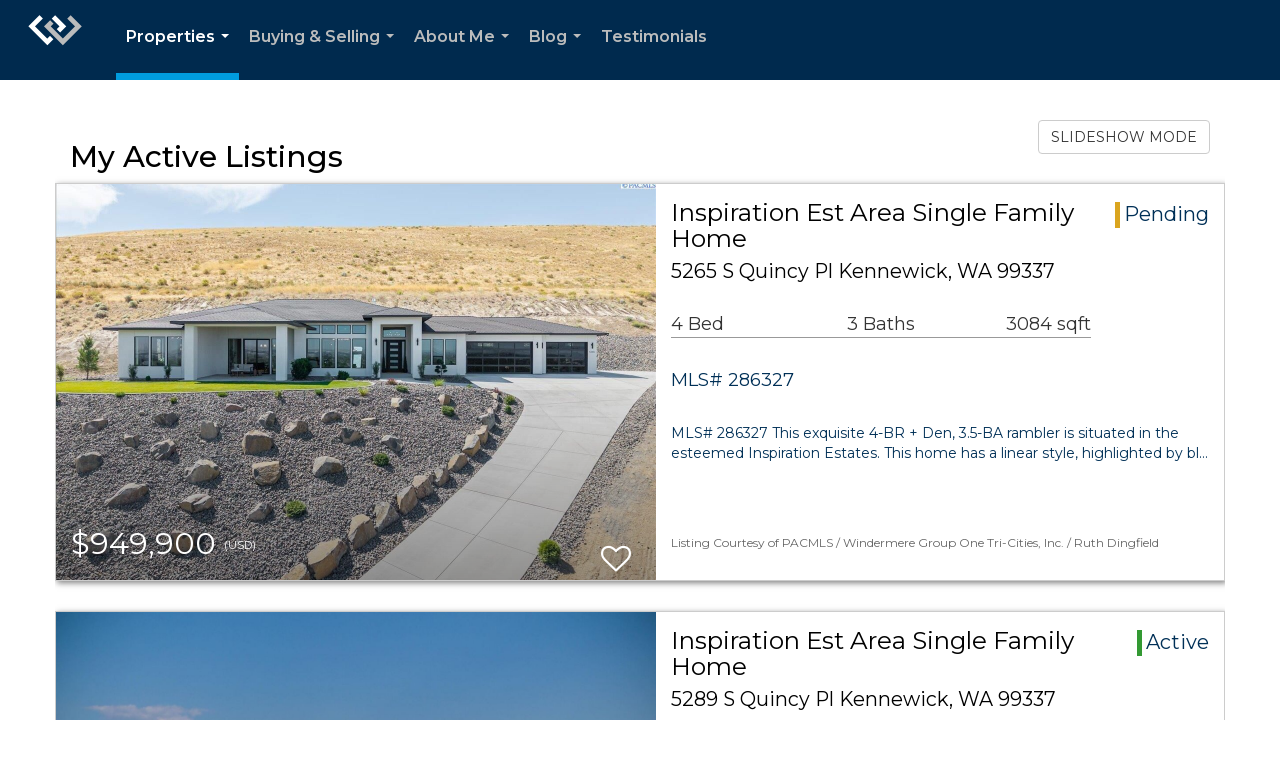

--- FILE ---
content_type: text/html; charset=utf-8
request_url: https://www.google.com/recaptcha/api2/anchor?ar=1&k=6LdmtrYUAAAAAAHk0DIYZUZov8ZzYGbtAIozmHtV&co=aHR0cHM6Ly9ydXRoZGluZ2ZpZWxkLmNvbTo0NDM.&hl=en&v=PoyoqOPhxBO7pBk68S4YbpHZ&size=invisible&anchor-ms=20000&execute-ms=30000&cb=5dh3lpn00tpv
body_size: 48837
content:
<!DOCTYPE HTML><html dir="ltr" lang="en"><head><meta http-equiv="Content-Type" content="text/html; charset=UTF-8">
<meta http-equiv="X-UA-Compatible" content="IE=edge">
<title>reCAPTCHA</title>
<style type="text/css">
/* cyrillic-ext */
@font-face {
  font-family: 'Roboto';
  font-style: normal;
  font-weight: 400;
  font-stretch: 100%;
  src: url(//fonts.gstatic.com/s/roboto/v48/KFO7CnqEu92Fr1ME7kSn66aGLdTylUAMa3GUBHMdazTgWw.woff2) format('woff2');
  unicode-range: U+0460-052F, U+1C80-1C8A, U+20B4, U+2DE0-2DFF, U+A640-A69F, U+FE2E-FE2F;
}
/* cyrillic */
@font-face {
  font-family: 'Roboto';
  font-style: normal;
  font-weight: 400;
  font-stretch: 100%;
  src: url(//fonts.gstatic.com/s/roboto/v48/KFO7CnqEu92Fr1ME7kSn66aGLdTylUAMa3iUBHMdazTgWw.woff2) format('woff2');
  unicode-range: U+0301, U+0400-045F, U+0490-0491, U+04B0-04B1, U+2116;
}
/* greek-ext */
@font-face {
  font-family: 'Roboto';
  font-style: normal;
  font-weight: 400;
  font-stretch: 100%;
  src: url(//fonts.gstatic.com/s/roboto/v48/KFO7CnqEu92Fr1ME7kSn66aGLdTylUAMa3CUBHMdazTgWw.woff2) format('woff2');
  unicode-range: U+1F00-1FFF;
}
/* greek */
@font-face {
  font-family: 'Roboto';
  font-style: normal;
  font-weight: 400;
  font-stretch: 100%;
  src: url(//fonts.gstatic.com/s/roboto/v48/KFO7CnqEu92Fr1ME7kSn66aGLdTylUAMa3-UBHMdazTgWw.woff2) format('woff2');
  unicode-range: U+0370-0377, U+037A-037F, U+0384-038A, U+038C, U+038E-03A1, U+03A3-03FF;
}
/* math */
@font-face {
  font-family: 'Roboto';
  font-style: normal;
  font-weight: 400;
  font-stretch: 100%;
  src: url(//fonts.gstatic.com/s/roboto/v48/KFO7CnqEu92Fr1ME7kSn66aGLdTylUAMawCUBHMdazTgWw.woff2) format('woff2');
  unicode-range: U+0302-0303, U+0305, U+0307-0308, U+0310, U+0312, U+0315, U+031A, U+0326-0327, U+032C, U+032F-0330, U+0332-0333, U+0338, U+033A, U+0346, U+034D, U+0391-03A1, U+03A3-03A9, U+03B1-03C9, U+03D1, U+03D5-03D6, U+03F0-03F1, U+03F4-03F5, U+2016-2017, U+2034-2038, U+203C, U+2040, U+2043, U+2047, U+2050, U+2057, U+205F, U+2070-2071, U+2074-208E, U+2090-209C, U+20D0-20DC, U+20E1, U+20E5-20EF, U+2100-2112, U+2114-2115, U+2117-2121, U+2123-214F, U+2190, U+2192, U+2194-21AE, U+21B0-21E5, U+21F1-21F2, U+21F4-2211, U+2213-2214, U+2216-22FF, U+2308-230B, U+2310, U+2319, U+231C-2321, U+2336-237A, U+237C, U+2395, U+239B-23B7, U+23D0, U+23DC-23E1, U+2474-2475, U+25AF, U+25B3, U+25B7, U+25BD, U+25C1, U+25CA, U+25CC, U+25FB, U+266D-266F, U+27C0-27FF, U+2900-2AFF, U+2B0E-2B11, U+2B30-2B4C, U+2BFE, U+3030, U+FF5B, U+FF5D, U+1D400-1D7FF, U+1EE00-1EEFF;
}
/* symbols */
@font-face {
  font-family: 'Roboto';
  font-style: normal;
  font-weight: 400;
  font-stretch: 100%;
  src: url(//fonts.gstatic.com/s/roboto/v48/KFO7CnqEu92Fr1ME7kSn66aGLdTylUAMaxKUBHMdazTgWw.woff2) format('woff2');
  unicode-range: U+0001-000C, U+000E-001F, U+007F-009F, U+20DD-20E0, U+20E2-20E4, U+2150-218F, U+2190, U+2192, U+2194-2199, U+21AF, U+21E6-21F0, U+21F3, U+2218-2219, U+2299, U+22C4-22C6, U+2300-243F, U+2440-244A, U+2460-24FF, U+25A0-27BF, U+2800-28FF, U+2921-2922, U+2981, U+29BF, U+29EB, U+2B00-2BFF, U+4DC0-4DFF, U+FFF9-FFFB, U+10140-1018E, U+10190-1019C, U+101A0, U+101D0-101FD, U+102E0-102FB, U+10E60-10E7E, U+1D2C0-1D2D3, U+1D2E0-1D37F, U+1F000-1F0FF, U+1F100-1F1AD, U+1F1E6-1F1FF, U+1F30D-1F30F, U+1F315, U+1F31C, U+1F31E, U+1F320-1F32C, U+1F336, U+1F378, U+1F37D, U+1F382, U+1F393-1F39F, U+1F3A7-1F3A8, U+1F3AC-1F3AF, U+1F3C2, U+1F3C4-1F3C6, U+1F3CA-1F3CE, U+1F3D4-1F3E0, U+1F3ED, U+1F3F1-1F3F3, U+1F3F5-1F3F7, U+1F408, U+1F415, U+1F41F, U+1F426, U+1F43F, U+1F441-1F442, U+1F444, U+1F446-1F449, U+1F44C-1F44E, U+1F453, U+1F46A, U+1F47D, U+1F4A3, U+1F4B0, U+1F4B3, U+1F4B9, U+1F4BB, U+1F4BF, U+1F4C8-1F4CB, U+1F4D6, U+1F4DA, U+1F4DF, U+1F4E3-1F4E6, U+1F4EA-1F4ED, U+1F4F7, U+1F4F9-1F4FB, U+1F4FD-1F4FE, U+1F503, U+1F507-1F50B, U+1F50D, U+1F512-1F513, U+1F53E-1F54A, U+1F54F-1F5FA, U+1F610, U+1F650-1F67F, U+1F687, U+1F68D, U+1F691, U+1F694, U+1F698, U+1F6AD, U+1F6B2, U+1F6B9-1F6BA, U+1F6BC, U+1F6C6-1F6CF, U+1F6D3-1F6D7, U+1F6E0-1F6EA, U+1F6F0-1F6F3, U+1F6F7-1F6FC, U+1F700-1F7FF, U+1F800-1F80B, U+1F810-1F847, U+1F850-1F859, U+1F860-1F887, U+1F890-1F8AD, U+1F8B0-1F8BB, U+1F8C0-1F8C1, U+1F900-1F90B, U+1F93B, U+1F946, U+1F984, U+1F996, U+1F9E9, U+1FA00-1FA6F, U+1FA70-1FA7C, U+1FA80-1FA89, U+1FA8F-1FAC6, U+1FACE-1FADC, U+1FADF-1FAE9, U+1FAF0-1FAF8, U+1FB00-1FBFF;
}
/* vietnamese */
@font-face {
  font-family: 'Roboto';
  font-style: normal;
  font-weight: 400;
  font-stretch: 100%;
  src: url(//fonts.gstatic.com/s/roboto/v48/KFO7CnqEu92Fr1ME7kSn66aGLdTylUAMa3OUBHMdazTgWw.woff2) format('woff2');
  unicode-range: U+0102-0103, U+0110-0111, U+0128-0129, U+0168-0169, U+01A0-01A1, U+01AF-01B0, U+0300-0301, U+0303-0304, U+0308-0309, U+0323, U+0329, U+1EA0-1EF9, U+20AB;
}
/* latin-ext */
@font-face {
  font-family: 'Roboto';
  font-style: normal;
  font-weight: 400;
  font-stretch: 100%;
  src: url(//fonts.gstatic.com/s/roboto/v48/KFO7CnqEu92Fr1ME7kSn66aGLdTylUAMa3KUBHMdazTgWw.woff2) format('woff2');
  unicode-range: U+0100-02BA, U+02BD-02C5, U+02C7-02CC, U+02CE-02D7, U+02DD-02FF, U+0304, U+0308, U+0329, U+1D00-1DBF, U+1E00-1E9F, U+1EF2-1EFF, U+2020, U+20A0-20AB, U+20AD-20C0, U+2113, U+2C60-2C7F, U+A720-A7FF;
}
/* latin */
@font-face {
  font-family: 'Roboto';
  font-style: normal;
  font-weight: 400;
  font-stretch: 100%;
  src: url(//fonts.gstatic.com/s/roboto/v48/KFO7CnqEu92Fr1ME7kSn66aGLdTylUAMa3yUBHMdazQ.woff2) format('woff2');
  unicode-range: U+0000-00FF, U+0131, U+0152-0153, U+02BB-02BC, U+02C6, U+02DA, U+02DC, U+0304, U+0308, U+0329, U+2000-206F, U+20AC, U+2122, U+2191, U+2193, U+2212, U+2215, U+FEFF, U+FFFD;
}
/* cyrillic-ext */
@font-face {
  font-family: 'Roboto';
  font-style: normal;
  font-weight: 500;
  font-stretch: 100%;
  src: url(//fonts.gstatic.com/s/roboto/v48/KFO7CnqEu92Fr1ME7kSn66aGLdTylUAMa3GUBHMdazTgWw.woff2) format('woff2');
  unicode-range: U+0460-052F, U+1C80-1C8A, U+20B4, U+2DE0-2DFF, U+A640-A69F, U+FE2E-FE2F;
}
/* cyrillic */
@font-face {
  font-family: 'Roboto';
  font-style: normal;
  font-weight: 500;
  font-stretch: 100%;
  src: url(//fonts.gstatic.com/s/roboto/v48/KFO7CnqEu92Fr1ME7kSn66aGLdTylUAMa3iUBHMdazTgWw.woff2) format('woff2');
  unicode-range: U+0301, U+0400-045F, U+0490-0491, U+04B0-04B1, U+2116;
}
/* greek-ext */
@font-face {
  font-family: 'Roboto';
  font-style: normal;
  font-weight: 500;
  font-stretch: 100%;
  src: url(//fonts.gstatic.com/s/roboto/v48/KFO7CnqEu92Fr1ME7kSn66aGLdTylUAMa3CUBHMdazTgWw.woff2) format('woff2');
  unicode-range: U+1F00-1FFF;
}
/* greek */
@font-face {
  font-family: 'Roboto';
  font-style: normal;
  font-weight: 500;
  font-stretch: 100%;
  src: url(//fonts.gstatic.com/s/roboto/v48/KFO7CnqEu92Fr1ME7kSn66aGLdTylUAMa3-UBHMdazTgWw.woff2) format('woff2');
  unicode-range: U+0370-0377, U+037A-037F, U+0384-038A, U+038C, U+038E-03A1, U+03A3-03FF;
}
/* math */
@font-face {
  font-family: 'Roboto';
  font-style: normal;
  font-weight: 500;
  font-stretch: 100%;
  src: url(//fonts.gstatic.com/s/roboto/v48/KFO7CnqEu92Fr1ME7kSn66aGLdTylUAMawCUBHMdazTgWw.woff2) format('woff2');
  unicode-range: U+0302-0303, U+0305, U+0307-0308, U+0310, U+0312, U+0315, U+031A, U+0326-0327, U+032C, U+032F-0330, U+0332-0333, U+0338, U+033A, U+0346, U+034D, U+0391-03A1, U+03A3-03A9, U+03B1-03C9, U+03D1, U+03D5-03D6, U+03F0-03F1, U+03F4-03F5, U+2016-2017, U+2034-2038, U+203C, U+2040, U+2043, U+2047, U+2050, U+2057, U+205F, U+2070-2071, U+2074-208E, U+2090-209C, U+20D0-20DC, U+20E1, U+20E5-20EF, U+2100-2112, U+2114-2115, U+2117-2121, U+2123-214F, U+2190, U+2192, U+2194-21AE, U+21B0-21E5, U+21F1-21F2, U+21F4-2211, U+2213-2214, U+2216-22FF, U+2308-230B, U+2310, U+2319, U+231C-2321, U+2336-237A, U+237C, U+2395, U+239B-23B7, U+23D0, U+23DC-23E1, U+2474-2475, U+25AF, U+25B3, U+25B7, U+25BD, U+25C1, U+25CA, U+25CC, U+25FB, U+266D-266F, U+27C0-27FF, U+2900-2AFF, U+2B0E-2B11, U+2B30-2B4C, U+2BFE, U+3030, U+FF5B, U+FF5D, U+1D400-1D7FF, U+1EE00-1EEFF;
}
/* symbols */
@font-face {
  font-family: 'Roboto';
  font-style: normal;
  font-weight: 500;
  font-stretch: 100%;
  src: url(//fonts.gstatic.com/s/roboto/v48/KFO7CnqEu92Fr1ME7kSn66aGLdTylUAMaxKUBHMdazTgWw.woff2) format('woff2');
  unicode-range: U+0001-000C, U+000E-001F, U+007F-009F, U+20DD-20E0, U+20E2-20E4, U+2150-218F, U+2190, U+2192, U+2194-2199, U+21AF, U+21E6-21F0, U+21F3, U+2218-2219, U+2299, U+22C4-22C6, U+2300-243F, U+2440-244A, U+2460-24FF, U+25A0-27BF, U+2800-28FF, U+2921-2922, U+2981, U+29BF, U+29EB, U+2B00-2BFF, U+4DC0-4DFF, U+FFF9-FFFB, U+10140-1018E, U+10190-1019C, U+101A0, U+101D0-101FD, U+102E0-102FB, U+10E60-10E7E, U+1D2C0-1D2D3, U+1D2E0-1D37F, U+1F000-1F0FF, U+1F100-1F1AD, U+1F1E6-1F1FF, U+1F30D-1F30F, U+1F315, U+1F31C, U+1F31E, U+1F320-1F32C, U+1F336, U+1F378, U+1F37D, U+1F382, U+1F393-1F39F, U+1F3A7-1F3A8, U+1F3AC-1F3AF, U+1F3C2, U+1F3C4-1F3C6, U+1F3CA-1F3CE, U+1F3D4-1F3E0, U+1F3ED, U+1F3F1-1F3F3, U+1F3F5-1F3F7, U+1F408, U+1F415, U+1F41F, U+1F426, U+1F43F, U+1F441-1F442, U+1F444, U+1F446-1F449, U+1F44C-1F44E, U+1F453, U+1F46A, U+1F47D, U+1F4A3, U+1F4B0, U+1F4B3, U+1F4B9, U+1F4BB, U+1F4BF, U+1F4C8-1F4CB, U+1F4D6, U+1F4DA, U+1F4DF, U+1F4E3-1F4E6, U+1F4EA-1F4ED, U+1F4F7, U+1F4F9-1F4FB, U+1F4FD-1F4FE, U+1F503, U+1F507-1F50B, U+1F50D, U+1F512-1F513, U+1F53E-1F54A, U+1F54F-1F5FA, U+1F610, U+1F650-1F67F, U+1F687, U+1F68D, U+1F691, U+1F694, U+1F698, U+1F6AD, U+1F6B2, U+1F6B9-1F6BA, U+1F6BC, U+1F6C6-1F6CF, U+1F6D3-1F6D7, U+1F6E0-1F6EA, U+1F6F0-1F6F3, U+1F6F7-1F6FC, U+1F700-1F7FF, U+1F800-1F80B, U+1F810-1F847, U+1F850-1F859, U+1F860-1F887, U+1F890-1F8AD, U+1F8B0-1F8BB, U+1F8C0-1F8C1, U+1F900-1F90B, U+1F93B, U+1F946, U+1F984, U+1F996, U+1F9E9, U+1FA00-1FA6F, U+1FA70-1FA7C, U+1FA80-1FA89, U+1FA8F-1FAC6, U+1FACE-1FADC, U+1FADF-1FAE9, U+1FAF0-1FAF8, U+1FB00-1FBFF;
}
/* vietnamese */
@font-face {
  font-family: 'Roboto';
  font-style: normal;
  font-weight: 500;
  font-stretch: 100%;
  src: url(//fonts.gstatic.com/s/roboto/v48/KFO7CnqEu92Fr1ME7kSn66aGLdTylUAMa3OUBHMdazTgWw.woff2) format('woff2');
  unicode-range: U+0102-0103, U+0110-0111, U+0128-0129, U+0168-0169, U+01A0-01A1, U+01AF-01B0, U+0300-0301, U+0303-0304, U+0308-0309, U+0323, U+0329, U+1EA0-1EF9, U+20AB;
}
/* latin-ext */
@font-face {
  font-family: 'Roboto';
  font-style: normal;
  font-weight: 500;
  font-stretch: 100%;
  src: url(//fonts.gstatic.com/s/roboto/v48/KFO7CnqEu92Fr1ME7kSn66aGLdTylUAMa3KUBHMdazTgWw.woff2) format('woff2');
  unicode-range: U+0100-02BA, U+02BD-02C5, U+02C7-02CC, U+02CE-02D7, U+02DD-02FF, U+0304, U+0308, U+0329, U+1D00-1DBF, U+1E00-1E9F, U+1EF2-1EFF, U+2020, U+20A0-20AB, U+20AD-20C0, U+2113, U+2C60-2C7F, U+A720-A7FF;
}
/* latin */
@font-face {
  font-family: 'Roboto';
  font-style: normal;
  font-weight: 500;
  font-stretch: 100%;
  src: url(//fonts.gstatic.com/s/roboto/v48/KFO7CnqEu92Fr1ME7kSn66aGLdTylUAMa3yUBHMdazQ.woff2) format('woff2');
  unicode-range: U+0000-00FF, U+0131, U+0152-0153, U+02BB-02BC, U+02C6, U+02DA, U+02DC, U+0304, U+0308, U+0329, U+2000-206F, U+20AC, U+2122, U+2191, U+2193, U+2212, U+2215, U+FEFF, U+FFFD;
}
/* cyrillic-ext */
@font-face {
  font-family: 'Roboto';
  font-style: normal;
  font-weight: 900;
  font-stretch: 100%;
  src: url(//fonts.gstatic.com/s/roboto/v48/KFO7CnqEu92Fr1ME7kSn66aGLdTylUAMa3GUBHMdazTgWw.woff2) format('woff2');
  unicode-range: U+0460-052F, U+1C80-1C8A, U+20B4, U+2DE0-2DFF, U+A640-A69F, U+FE2E-FE2F;
}
/* cyrillic */
@font-face {
  font-family: 'Roboto';
  font-style: normal;
  font-weight: 900;
  font-stretch: 100%;
  src: url(//fonts.gstatic.com/s/roboto/v48/KFO7CnqEu92Fr1ME7kSn66aGLdTylUAMa3iUBHMdazTgWw.woff2) format('woff2');
  unicode-range: U+0301, U+0400-045F, U+0490-0491, U+04B0-04B1, U+2116;
}
/* greek-ext */
@font-face {
  font-family: 'Roboto';
  font-style: normal;
  font-weight: 900;
  font-stretch: 100%;
  src: url(//fonts.gstatic.com/s/roboto/v48/KFO7CnqEu92Fr1ME7kSn66aGLdTylUAMa3CUBHMdazTgWw.woff2) format('woff2');
  unicode-range: U+1F00-1FFF;
}
/* greek */
@font-face {
  font-family: 'Roboto';
  font-style: normal;
  font-weight: 900;
  font-stretch: 100%;
  src: url(//fonts.gstatic.com/s/roboto/v48/KFO7CnqEu92Fr1ME7kSn66aGLdTylUAMa3-UBHMdazTgWw.woff2) format('woff2');
  unicode-range: U+0370-0377, U+037A-037F, U+0384-038A, U+038C, U+038E-03A1, U+03A3-03FF;
}
/* math */
@font-face {
  font-family: 'Roboto';
  font-style: normal;
  font-weight: 900;
  font-stretch: 100%;
  src: url(//fonts.gstatic.com/s/roboto/v48/KFO7CnqEu92Fr1ME7kSn66aGLdTylUAMawCUBHMdazTgWw.woff2) format('woff2');
  unicode-range: U+0302-0303, U+0305, U+0307-0308, U+0310, U+0312, U+0315, U+031A, U+0326-0327, U+032C, U+032F-0330, U+0332-0333, U+0338, U+033A, U+0346, U+034D, U+0391-03A1, U+03A3-03A9, U+03B1-03C9, U+03D1, U+03D5-03D6, U+03F0-03F1, U+03F4-03F5, U+2016-2017, U+2034-2038, U+203C, U+2040, U+2043, U+2047, U+2050, U+2057, U+205F, U+2070-2071, U+2074-208E, U+2090-209C, U+20D0-20DC, U+20E1, U+20E5-20EF, U+2100-2112, U+2114-2115, U+2117-2121, U+2123-214F, U+2190, U+2192, U+2194-21AE, U+21B0-21E5, U+21F1-21F2, U+21F4-2211, U+2213-2214, U+2216-22FF, U+2308-230B, U+2310, U+2319, U+231C-2321, U+2336-237A, U+237C, U+2395, U+239B-23B7, U+23D0, U+23DC-23E1, U+2474-2475, U+25AF, U+25B3, U+25B7, U+25BD, U+25C1, U+25CA, U+25CC, U+25FB, U+266D-266F, U+27C0-27FF, U+2900-2AFF, U+2B0E-2B11, U+2B30-2B4C, U+2BFE, U+3030, U+FF5B, U+FF5D, U+1D400-1D7FF, U+1EE00-1EEFF;
}
/* symbols */
@font-face {
  font-family: 'Roboto';
  font-style: normal;
  font-weight: 900;
  font-stretch: 100%;
  src: url(//fonts.gstatic.com/s/roboto/v48/KFO7CnqEu92Fr1ME7kSn66aGLdTylUAMaxKUBHMdazTgWw.woff2) format('woff2');
  unicode-range: U+0001-000C, U+000E-001F, U+007F-009F, U+20DD-20E0, U+20E2-20E4, U+2150-218F, U+2190, U+2192, U+2194-2199, U+21AF, U+21E6-21F0, U+21F3, U+2218-2219, U+2299, U+22C4-22C6, U+2300-243F, U+2440-244A, U+2460-24FF, U+25A0-27BF, U+2800-28FF, U+2921-2922, U+2981, U+29BF, U+29EB, U+2B00-2BFF, U+4DC0-4DFF, U+FFF9-FFFB, U+10140-1018E, U+10190-1019C, U+101A0, U+101D0-101FD, U+102E0-102FB, U+10E60-10E7E, U+1D2C0-1D2D3, U+1D2E0-1D37F, U+1F000-1F0FF, U+1F100-1F1AD, U+1F1E6-1F1FF, U+1F30D-1F30F, U+1F315, U+1F31C, U+1F31E, U+1F320-1F32C, U+1F336, U+1F378, U+1F37D, U+1F382, U+1F393-1F39F, U+1F3A7-1F3A8, U+1F3AC-1F3AF, U+1F3C2, U+1F3C4-1F3C6, U+1F3CA-1F3CE, U+1F3D4-1F3E0, U+1F3ED, U+1F3F1-1F3F3, U+1F3F5-1F3F7, U+1F408, U+1F415, U+1F41F, U+1F426, U+1F43F, U+1F441-1F442, U+1F444, U+1F446-1F449, U+1F44C-1F44E, U+1F453, U+1F46A, U+1F47D, U+1F4A3, U+1F4B0, U+1F4B3, U+1F4B9, U+1F4BB, U+1F4BF, U+1F4C8-1F4CB, U+1F4D6, U+1F4DA, U+1F4DF, U+1F4E3-1F4E6, U+1F4EA-1F4ED, U+1F4F7, U+1F4F9-1F4FB, U+1F4FD-1F4FE, U+1F503, U+1F507-1F50B, U+1F50D, U+1F512-1F513, U+1F53E-1F54A, U+1F54F-1F5FA, U+1F610, U+1F650-1F67F, U+1F687, U+1F68D, U+1F691, U+1F694, U+1F698, U+1F6AD, U+1F6B2, U+1F6B9-1F6BA, U+1F6BC, U+1F6C6-1F6CF, U+1F6D3-1F6D7, U+1F6E0-1F6EA, U+1F6F0-1F6F3, U+1F6F7-1F6FC, U+1F700-1F7FF, U+1F800-1F80B, U+1F810-1F847, U+1F850-1F859, U+1F860-1F887, U+1F890-1F8AD, U+1F8B0-1F8BB, U+1F8C0-1F8C1, U+1F900-1F90B, U+1F93B, U+1F946, U+1F984, U+1F996, U+1F9E9, U+1FA00-1FA6F, U+1FA70-1FA7C, U+1FA80-1FA89, U+1FA8F-1FAC6, U+1FACE-1FADC, U+1FADF-1FAE9, U+1FAF0-1FAF8, U+1FB00-1FBFF;
}
/* vietnamese */
@font-face {
  font-family: 'Roboto';
  font-style: normal;
  font-weight: 900;
  font-stretch: 100%;
  src: url(//fonts.gstatic.com/s/roboto/v48/KFO7CnqEu92Fr1ME7kSn66aGLdTylUAMa3OUBHMdazTgWw.woff2) format('woff2');
  unicode-range: U+0102-0103, U+0110-0111, U+0128-0129, U+0168-0169, U+01A0-01A1, U+01AF-01B0, U+0300-0301, U+0303-0304, U+0308-0309, U+0323, U+0329, U+1EA0-1EF9, U+20AB;
}
/* latin-ext */
@font-face {
  font-family: 'Roboto';
  font-style: normal;
  font-weight: 900;
  font-stretch: 100%;
  src: url(//fonts.gstatic.com/s/roboto/v48/KFO7CnqEu92Fr1ME7kSn66aGLdTylUAMa3KUBHMdazTgWw.woff2) format('woff2');
  unicode-range: U+0100-02BA, U+02BD-02C5, U+02C7-02CC, U+02CE-02D7, U+02DD-02FF, U+0304, U+0308, U+0329, U+1D00-1DBF, U+1E00-1E9F, U+1EF2-1EFF, U+2020, U+20A0-20AB, U+20AD-20C0, U+2113, U+2C60-2C7F, U+A720-A7FF;
}
/* latin */
@font-face {
  font-family: 'Roboto';
  font-style: normal;
  font-weight: 900;
  font-stretch: 100%;
  src: url(//fonts.gstatic.com/s/roboto/v48/KFO7CnqEu92Fr1ME7kSn66aGLdTylUAMa3yUBHMdazQ.woff2) format('woff2');
  unicode-range: U+0000-00FF, U+0131, U+0152-0153, U+02BB-02BC, U+02C6, U+02DA, U+02DC, U+0304, U+0308, U+0329, U+2000-206F, U+20AC, U+2122, U+2191, U+2193, U+2212, U+2215, U+FEFF, U+FFFD;
}

</style>
<link rel="stylesheet" type="text/css" href="https://www.gstatic.com/recaptcha/releases/PoyoqOPhxBO7pBk68S4YbpHZ/styles__ltr.css">
<script nonce="K2f6J3XKWJGY6yn8y7w21Q" type="text/javascript">window['__recaptcha_api'] = 'https://www.google.com/recaptcha/api2/';</script>
<script type="text/javascript" src="https://www.gstatic.com/recaptcha/releases/PoyoqOPhxBO7pBk68S4YbpHZ/recaptcha__en.js" nonce="K2f6J3XKWJGY6yn8y7w21Q">
      
    </script></head>
<body><div id="rc-anchor-alert" class="rc-anchor-alert"></div>
<input type="hidden" id="recaptcha-token" value="[base64]">
<script type="text/javascript" nonce="K2f6J3XKWJGY6yn8y7w21Q">
      recaptcha.anchor.Main.init("[\x22ainput\x22,[\x22bgdata\x22,\x22\x22,\[base64]/[base64]/[base64]/[base64]/cjw8ejpyPj4+eil9Y2F0Y2gobCl7dGhyb3cgbDt9fSxIPWZ1bmN0aW9uKHcsdCx6KXtpZih3PT0xOTR8fHc9PTIwOCl0LnZbd10/dC52W3ddLmNvbmNhdCh6KTp0LnZbd109b2Yoeix0KTtlbHNle2lmKHQuYkImJnchPTMxNylyZXR1cm47dz09NjZ8fHc9PTEyMnx8dz09NDcwfHx3PT00NHx8dz09NDE2fHx3PT0zOTd8fHc9PTQyMXx8dz09Njh8fHc9PTcwfHx3PT0xODQ/[base64]/[base64]/[base64]/bmV3IGRbVl0oSlswXSk6cD09Mj9uZXcgZFtWXShKWzBdLEpbMV0pOnA9PTM/bmV3IGRbVl0oSlswXSxKWzFdLEpbMl0pOnA9PTQ/[base64]/[base64]/[base64]/[base64]\x22,\[base64]\\u003d\\u003d\x22,\x22KhAYw43Cm0/DusKzw5vCq8KhVhwFw65Nw5pJZnI1w4fDnjjCoMKTLF7CvAnCk0vCkMKnA1kFBWgTwqrCn8OrOsKdwp/CjsKMFsKrY8OKZSbCr8ODD3HCo8OAGy1xw70SZDA4woRxwpAKHcObwokew7DClMOKwpICAFPCpGx9CX7Di0vDusKHw6nDncOSIMOZwqTDtVh9w4xTS8K4w5lud0PCuMKDVsKHwp0/[base64]/DlcKFSAfDlxw4Q2h0MwIJwptBwpkhwrRyw4twCADCphDCuMK6wpsTw6xWw5fCk3oew5bCpQXDr8KKw4rChVTDuR3CiMO5BTF0PcOXw5pJwqbCpcOwwpoJwqZ2w7Q/WMOhwrrDj8KQGULCnsO3wr0Ww4TDiT4Lw7TDj8K0LkojURvCviNDasOhS2zDnsKewrzCkBXChcOIw4DCqsKmwoIcVMKwd8KWJsOXwrrDtGB4woRWwp7Ck3kzGsK+d8KHQzbCoFUlKMKFwqrDocO1DiM+GV3CpEnCimbCiUc6K8OyYcOBR2fCikDDuS/Dqn/DiMOkTsOmwrLCs8O3woFoMB7Du8OCAMOEwrXCo8K/HMKLVSZmXFDDv8OQAcOvCnQsw6xzw5TDgSo6w7jDosKuwr0Aw64wWnMnHgxpwr5xwpnClnsrTcKNw57CvSIpGBrDjhBREMKASsO9bzXDq8OywoAcJMKhPiFjw5Ujw5/[base64]/[base64]/CgxfCvgIxKcOtwp13w7tMaMKZbsOGwp7DsRA/XCZTQHfCiHzCiV3CkcOvwq7Dr8KxM8KQL11QwrDDh3QNOcOnw6fDlnocHXPCiCZKwo9bJMKTIBbDscO4McKPdh4kaQcgEMOBJRTCt8OXw4cvC045wrjCkmYUwoHDtcOheA0iWTRow6FHwoTCssOFw6/[base64]/DX/Dl8O9w4kXfB0Ew7dxE3zCl8Kxw7LChU/Cl8O5cMKvf8KQw40zPsOSVHZPSksfSCjCgQrDjsKNIsKnw7LCusK9XxPCu8KRTw/DksKjKz59P8K4ZsKiwrrDoXHDosKKw4fCpMOmwo3DjiQcFAl9wpcZam/CjsOYw6Now5Ekw5FHwr7DscKOdyoZw6Quw4XCkXjCmcO/[base64]/CsCTCo8OZG8OqNcOPe2twIsKBwoHDhMObw698E8O2V8KxQMONC8K4wrNGwo8qw73CpF0jwrrDokZRwqLCrhxLw6fDoH9XTFdKNcKOwq4bNMKaB8OCTMOgL8OVZkwNwqVKBDfDg8OPwpPDo0vCn2k9w410CMO/DcK0wqTDmnxtZcO+w7jDtiFmw5fCocO4wphFw6/[base64]/w4wFw6/Do8OXw6zDlnfDscOaAzsEbMKmKQdNdw4iCzLDsSVPw6DClncsJ8KEEcOJw63Cu0nDuEYgwpM5bcOIBwRcwptSPQHDuMKHw4BVwpRxP3TDtXMGXcKiw6FCX8O9Gk3Do8KmwqDDoHvDucKbw4Rjw7hsRsOeasKVw6jDvsKzZyzCncOXw5DCksOPOD3Dt1/DuClGwoMCwq/Ci8OEeBbCiTPCucODEQfCvsO/wptfJMOBw5c6w48aHiULVMKTOGXCocOPw71Vw4/Du8KTw5MQXCfDk1vCjit7w6M1woAzNyILwoRVURzDtCEvw5zDosK9UzpWwqMgw68HwoLDvjzCqz/CrcOow4LDnMKqCShKTcKbw7PDgibDlwU0BMOqOcOBw5QABsOCwpXCv8KTwqHDlMONPlZ+Nx3DlFHCscOXwqfCkC4Xw4XClsKeD2rCmcOLUMO2HcOxw6HDlwnCkA1/[base64]/DjcO3w4kIw7Rbwr3DhhzCncKBwpNjwpbChiDDjcOoFB8QCm3DmsO2TgtMw4TDujPDg8Oxw6JQblp7woZkCcO9YsKvw7YQwqRnH8K7wo3Do8OqO8Kzwq9LCirDrW1yGsKVYBzCt385wrzCinkuw5VFF8KvSH7Chh/DrMOGQnbCoVEow6QKV8KgV8K4cEg9T1PCuXfCv8KZUlrCtULDoDliK8Kvw5ohw43CicKbTSxgCVEQHMO4w5PDt8OOw4TCs39Kw4RFY1nCv8OVIV7DhcOSwqQXcMOXwr/[base64]/KcKUw4vDuMOewpXCrWM6wpvCjsOgZcOiw7wVFVDCuMO+VFoCw7PDmE7DjzhMw5hjIWdQaFrDln7CtsKfBw/DoMOKwrQmWsOswqDDsMOVw5rCi8KfwrTCjGzCg33DqsOmdH3CqMOvVAHDksO/[base64]/b8KnwoNLwp1Ow6XCvxc9w6jDtkTCsMOqw6xIRSBfwq7ChmNzwqlQPMO5w7vCvVJkw6rCncKCBMO0Kj3CvBnCp1Jdwr1YwpIWIMOdZUJ5wpTCmcOJw4LDnMOwwp7DgsO8KsK3fsOawrjCscKsw5/DsMKZM8OjwrA9wrpCYcO8w5/CtMO0w6fDtcKKw5nCqFdywqnCr2VrKzXCjAHChB4HworCtcOsXcO/wpTDjsKdw7oNW1XCrxbDosKBwpfCiWk0w6AcR8Opw4DCvMKow4rDksKKI8O4WMKWw5jDgMOIw7XChBjChUI8w4zChS/[base64]/wo/[base64]/DvsKpKBrDkwnCoVJCdcOxLl7DnMObw40JwojCimwlF0l4NcOgwr0PVMKvwqw7VkDCmcKUcFTDuMOHw4hVw6bDgcKAw5xpTx4Gw6nChDV/w5dKRiQfw6jCpMKDw6bDr8K9w7s1woDCmnVCwpLClMOJDcK0w789cMOjAkXDuiTCs8Kqw5PCuXZfRcODw5kTT289Zz3CtMOvZVbDtsKHwqx/w4czUnnDnRkAwp/DhsKVw6/CqMKRw6dLBmgHMGMrUjDCg8ObeGlVw5TCuyPCiWY5wo0zwqA5wofDpcO3wqQtw5XCm8KWwobDmzvDqhPDqhJPwoltPW/DpcOXw7LCiMKOwpvCmsOxasKocsOfw4zCmhjClcKRw4NjwoDCn19xw53DpsKaMwUDw6bCjnTDux3Cu8OCwrjCh0IUwqJewpTCqsO7CcKSYcO5QF58eDo3UsOHwpQew6lYV2AbE8ORcn0qBAfDohFFe8OQOSg+DsKCL1XCv2DCnGU7w4xSwo7Cg8O+w65dwpTDhQY/DjNmwr3CucOdwqjCiHvDlj3DvMKwwq1Zw4rDhAZXwojCrwPDr8KKw5PDinouwrEHw5kkw4rDskPDtkPDsUfDmsKidjfDqcKXw57CrAB0w48lPcKDw49JesKnB8Obw7PChMK2LRbDqMKewoV9w7F9w5zCjyxHZk/DucOaw4XCqRdxFcOpwo3CicKDWzHDvMOyw4tWSMOrw4IIKcK/wo00J8Koeh7CusOsI8OGdAjDvlx+wqkBEnnCvcKmwqHDicO6wrrCt8OybGITwoHDtcKrwr9oUyXDh8K1aBLCmMKFTU7DhMKBw4FRZcKeacKawrV8QU/DtsOuw7bDvDPDisKvw4zCmynCqMOOwpkrDHhvHnInwqXDrMK0WDPDpiosVcOxw4Jnw7MMw7FYB27CucOyHV/CkcKcMMOvw5vDqDl7w4HDuHlrwphowpDDgyzCnsOPwoUEGMKJwpjCrsOcw5/CtcOhwptfPR3DpSxPbcO/[base64]/Dp0ERwpDCmDrCq8OEwqDClcKMMsKQBF8lw5DCklFGwqY0w7JRH2Mbel/Dv8K2wqF1FB5tw43CnlfDijDDhzk4EHcZADABw5Nzw6fCusKPwpvClcKldMOZw7gbwrsJwoIewrDDrMO6wpLDo8KfMsK8CB4QWUBLdcOxw6dew5UHw5AUw7rComE5QAAJWsK7I8O2CHDCjMKFZUpww5LCjMOjwqnDgXbDsU/DmcKywrfCisOGw6gxwoPCjMKNw5jCi1hKPsKcw7XDkcKPw6d3f8ORwoXDhsO7wqx6U8OQBH/DtFk0wo/CqMOHKUXDoX0Gw6NyYxVCaDnCgcOaWisGw7p3wpEIQjl1Rlguw4rDjMK/wrg1wqJ7MGcjXcKnPxJ5asKlwobCgcKhdsO9f8Ouw7TCvcKlP8KYOcKhw5AewrM+wpjCnsKIw6omw4xdw5/DhMKVG8KBQMK/AzbDkMOPw4MKE1fCjsOrHH/[base64]/Dh8ODGFfCq8KswpXDk8KxLcK7MXU9CMK2w4nDtgofRUARwqnDisOjH8OOHEhZOsOzwojCgcKZw5BYw6HDn8KQNivDum1QRgAhUMOlw658wqLDoQDDqsKTEsOccMO0GghxwpleKSNrbnBVwpoLw7/DkMKiLcKbwqLDjWfCqsOPMMOcw7tDw4sfw6Q7dkxcTSnDmA9IUsKrwq9SRi7DpMK2f1tCw50iEsKMOMK3WS0PwrBiCsO3wpXCq8KMSUzDkMOFBy8YwpAqAAFSRMKIwpTClHIhCsOqw77CnsKhwoXDgVbCrsK6w5PCl8OIW8O9w4bCrcOLDsOdwqzDicO/woMaA8OXwpovw6jCtgFXwrYtw6Ucwrc/QSvDqhZ9w4o9acOsQ8OHRcKrw6Y6E8KdRsKSw4XCjsOkG8Klw6jCkT4ZbTvCgnfDiyDCosKwwrN6wrsgwrUxM8KUw7Fpw5hITnzCj8Oww6DCh8OCwrLDvcO9wofDvzXCucKTw4N3w6wUw6rCi3/CpSvDky4KQ8Klw5M2w57DhUnCuW/CniUgIELDtmbDpXovw70YWk3CpsOowqzDtMOvw6E0IsONKsOzfsO8XMKmw5UVw58wLMKLw4QcwqPDo3wWOMOFd8OOIsKGFzfChcK0ET/[base64]/w7JxwqEuRhDDr8OmUU7DqmR6KsO2w7gvNVHDqn3Cm8Olw7vDhkrCgMKvw6hIwrzDqiNDJ3AfHG5Ow45gw7HCohPDiDTDt2U7w5RAHjcBHhbDhMKpNcOzw707BAdTYU/DncKuS2BKTkMOUcOXEsKmCCJmfyTCpsOJccKLLU1dSRJwfBobwpfCih4iL8K5woHDshrCiC1yw7krwpVQJHEKw4HCknzDiw3DrcKZw4odw4wodsKEw4czwpHDp8OyF1fDh8KvEsKFLsKYw5TCocK0w5XCrx/[base64]/Dvmh8QFLCqcO6T0PDs8Kdw4XDjTF9wqPCoMODwqADw4XCh8OPw5LCtcKCFsK3fUhke8OiwrkQYHHCsMO7w43CsELDlsOPw47Cr8KpeU9LbgPCrz3ChMKpQCHDrhzDpg/DkMOtw7FewppQw4LCk8KowrbCosKhZmrDrMOTw5tJCloswqgoJ8OiKMKwKMKKwqZIwqvDlcOpw7pRScKKw7vDsAsNwr7DocOydsKfwoQ7K8OVRMK0K8KrbMOdw67DjlHDjsKMZMKEVTHDsBzDsHoAwqtYw6DDm1zCpnLCscKyF8Odcg/[base64]/CjhEbXcO6fhdQFMKvwolkwo7CmQHDiQ80DyHCjMKNwrNVw57CnUrCq8O3wqNOwqQLBwbCtX9owqvCtsOaI8Kgw7syw60OQcKkYHQCwpfDgCbDgcKEw58RaR8yPFvDp37CngBMwoPDuwbCpcOWbwbCm8Kce3zCicKmIWRVw6/DmsKEwq3DvcOQIEwjaMKGw4hcFgdkwp8BesKIU8Kcw7JvPsKHKxtjeMOaIsKIw7nCrcOfw6UMTcKWOjXClcOjKTbCjMKkwoPCgkDCpsOGA311N8Osw5PDh3saw4HCh8OKDcOKwoFXFsKPY1fCj8KUwr/CqxvCkD8Lwr8QPAwLwq7DuC0/w7ERw5/CmcKvw7XCr8OzEkgdwq5uwrB7IMKvYH/CmAnCkFp5w7DCuMKyWsKpYSgRwqNWwoDDuBUSTRgxPTZ5woLChcOKDcOMwqzCu8KuBSkEKxppGCDDuyDDpMOtdWzChsONFsKrR8OBw6Acwr46wobCuUlPCcOrwowzfcOww5/Ck8OSP8OzeSzCqMKEDzHCnsKmNMOTw43CiGTCjMOPwo7DhGnDgBXCiwrCtD8pwopRwoU0ZMOXwoMZVSZEwqXDqAzDo8OAZMKoQ3HDocKlw6/CukwrwpwDesObw4gxw6x7L8KhW8O+wqZCI2MdO8Ofw4ZDasKmw57DoMOyIMK6PcOswqLCr0l1ElETwp53emDDtR7DpVUNwprDkHh0RcKEw77DvMO0wpJaw4DCiVIACcKOVcK/[base64]/X8KIMwI2YCB9YcOrScOEeMOKwoAHDwVowo/ChMOlTMKKAMOiwpfCkMKzwprDj0/DjVhcf8OQTcO8JcO7CsKEH8Oew6dlwoxLwrXCh8OhQgZXOsKJw57Cv1TDtXwiZMK1EWIFFE3CnGczBxjDkijDrcKTw7XChWE/wpDCg3tQcQpICcO0wrw8wpJ4w6NmeDTClFh0wohMWh7CgzjDtw/[base64]/UMKqw43ClMK3wo7CrAPCo01dX2UYQsOWLMKbZMKKXcKUwqx+w59Ow6EUUcO4w5RdCMOjcmdodcKmwpwrw7fChz0dUzx4w7Jtwq/CmT9UwoTDtMORQy06I8OvGnPChh/CtMKRfMOwL2zDiFzCisKxfMKxwrpvwq7CsMKXbmzCiMOxTEJnwrtvRCjCrnTDsDDCg1fCl042wrI+woB8w7BPw5Qrw5DDl8O+bsKEdsKLwpfCpcOWwol/[base64]/ADHDkcK/w7/DpsOnwprDiy1Sw4wle8OCw4rDp2/DicKnHcOSw6tdw5oHw6FVwo9Fe3DDunApw78xR8Oow4hePMKQbMKYEh9ZwoPDri7DgA7CiVrDsz/CrGDDkAM1UnnDnQjDqmEdV8OPwrsWwoRZwr4+wq90w54+bsOoMmfDixdUIcKkw4l0VjFCwpF5M8KJw5drw67CvsOCwr9gI8OmwqccP8KdwrzDosKgw7vCqhJFwpDCrR4QLsKrD8O2YMKKw4pcwrIPw5tdEFrCucO0BXDCjcKzLkxAw7/DjzMfIgDCh8OOw4YJwrZtMyx2JMOwwrfCi1HDkMOOQMK1dMKgGsOnTnjCj8Ouw5XDk3EDw47Dv8OawrjDjQwAwoPCh8KSw6dXwpdJw4vDhWsiO27ClcODaMOuw4xswoLDiwnCogwuwqd0wp3CjR/Cm3FrOcOmBVDDiMKeBynDsAY+J8KOwpLDkMKhU8KDElBNw417GcKiw7rCu8Kvw5XCjcK0Ag0Dwq7CpAdtCMODw7DCn1o6LBHCm8KXw5s8w6XDvXZSFsKPwpDCrxbDqm1qw5/Dm8Ofw4/[base64]/CjSMZwofDtjwaO8OHCFt0wofDs8O9wrfDrRx1RMOPHMO9w7hZVsOjMH9FwpYBbMOjw4B3w7YHw7fCjmo5w6/Dg8KIw77CkcOwAlwuTcOFGRTDrEvDsBxMwpzCl8Ktwo7Dhj/DicKnAS3DncKfwoPCnMO6ciHCk0TCh38wwonDrsKPC8KnXMK9w4FzwojDpMOJwrsuw5HCjsKHw5zCvR3DsVN6HcO3wp8yPXbDisK/w7jCgcO0woDCrHvCiMOVw7PCkgnDhcK2w4/Cn8KXw7JrMS9KMMOjwpo3wol2AMO4HXEUWcKyI0LDncK8JcK1w6DDgT3CiD0lY1tXw7jDsgU/BlLCtsKCGB3DvMO7wox6F3vCiRPDs8OawosQw77DicKPaiLDvMOZwr0mY8KRwp7DhMKSGCZ8eVrDnmkOwrBYA8KhO8Kqwo4ewpwnwrnChcKWPMKZw703wrvCucOmw4U4w7/CjzDDh8OlVgJ6wpHDuhBjKMK5OsKSwobDs8K8w4vDvjHDocKXT2hhw4LDolvDuWXDml7DncKZwrUTw5DClcOFwqtzThZRWcO1aBIawrzCkgx2NSZ/[base64]/DkMOfwoNySD4Mw7J3M3QqVMOGwoYiwrfDqMOkw5NMfwXDn30swoZ7w64ow6oUwrwhw4nCoMKpw4UoYsKfBiHDgMKHwohFwq/Du1/DnMOKw4IiDUhNw4bDmsKzwoBEOSpMw5nCuX7CosOVWsKYw4LCg3ZMwq9Cw4Ybw7XCnMKAwqZHbVLDogrDgjnDi8KAeMKUwqYAw4PDoMKILD/CqXLCo0DCkkfCtMOJcMOvUsKdL0vDhMKJw4jCmsKTcsKgw7vDncOJa8KWOsKTJMOKwoFzdMOOAMOGw5fCk8K9wphuwrZjwoNVw4YRw57DocKrw6/CgcK/biIkOixATBVwwokow5vDtcOLw5fCuF3CocOdPTEnwrpNLkUHw6Jebm7DnTLChw0Zwr5Dw68twrd1w6kZwo3ClSMhf8OVw4DCqD59woXCgXbDn8K5Z8K4w7PDosKpwqrDjsOpw4TDlC/[base64]/CpsKNX8KKNAnCsBfCpDbDsWJ/[base64]/AcKRw57DlMOew7zCpS9AAsOECRoww4Z/w53DrCXCtcKow6oVw57DuMOrdsKiLsKjRsKxW8OvwpEMWMOCDXEhe8KBwrTCs8O8wqPDvsKNw5zCisOuE2xOGWXCusOcFnZRXAwYXB8Yw7jCoMKOOSjCvcOCLmnCsAR5wrEGwqjCoMOgw4oFDMOpwpZSREHCiMKKw5J9PEbCnFBTwqnCm8ORw7DDpAXCk1/CnMK7wosbwrc8PSJuw4/CujnDs8KVwoxJwpTCocO6fsK1wr1Ewo8SwqHDoTXChsKWPnHCkcKNw6bDvcKRR8Ksw6N7woQbb00fND97AU3Dh3E5wqMZw7fCisKIw43DrMKhA8OAwrQQRMKRQMO8w6TCtnUxNRzDvl/CgXjCjsOiw63DgMK4wpFtw6JQfV7DilPCoU3CuE7Dk8OnwoEuGsKmwoU9b8KTD8KwHMKbw7vDocK4w78Bw7FSw6LDtmo3w4I8w4PDhSFjJcO2IMOPwqDDm8KARkEKwrHDvkUQeRccJS/DjMOsdsK7YSBte8OoXMKhwo/DisOew7jDh8K/fUvCuMOKRsOKwrzDpsOicRzDmBskw6jCmcOUXAjCgMK3wrfDmnXDhMO7SMOaDsOvK8KCwpzCpMOoHsKSwoJww5BeB8O1w6VFwqwtXw5gw6Z/w5bDscOJwrR2wqfCgMOOwqZZw4XDp2bDr8OKwpPDsENJYcKTwqfDulNZw6RTe8O1w6UmAcKsSQV5w7Q+QsOXCzApw4QMw7pLwotDcRJ0DT7DgcOxXw7CqQopw7vDocKdw7bDqWrDqn7Ci8Kbwpwhw4/DqC9rD8O5w4d9w73DkTLCjQPDkMOQwrfCpQ3CrMK6wpXDjWXClMOsw7XDj8KbwpjDslMwVsKOw78cw6fCkMOdWnfCgsOmSVjDngHDhFoGw63DsTjDmGnDq8KMPm/CkMOdw71zesK0OTEqGSTDl1Uqwox+El3DoR3Du8O0w404woVmw5lHB8OBwppEKsOjwp5xciQ3w73Dl8OrAsOpcR8bwo92W8K3woN2GTBIw5fDoMOew4k/aUHCrMOVBcOxwrrCncKpw5TDqj7CjsKaGjvDuHnDnmvDpCFtdcK2wrnCiW3Cpls3HBfDrENqwpTCusOZfAUbw5BGwrEbwrbDusO3w4oGwr0nwpvDiMK/E8ODX8KnJ8KhwrTCusO2wo08QcOQRm5uw57CtMKObQRtBHk4Qkt5w5/Cr1IxBSQjTn7DvR3DjRHClyoKwrDDgWsTw67CpSbChMOMw5gwaycRN8KKBEXDl8KcwokPZCDDoFQew5nDrcK/e8KuIwzDsVIaw5cSw5N/K8OiPcKIw67CnMOUwqhMNAhhWlTDphvDpwPDi8Oqw4gnVMKRwo3DsHYzGHjDsFvDgcKYw73Dviwyw4PCo8OwNMO2L0MYw4rCj14NwqVwYMOiwpvDqlHCocKSw5lvNsOGwovCugTDmCDDqMK/MgxFwp8IHUVtasK9w6oAMyLCkMOMwr8lw7TDl8OxPDMzw61qworDuMKSUjV1csKVFEFlwoAzwqzDpXULWsKWw4Y4HXNTJHZMIGssw6kzTcORKsKwaXXChMOKXGrDh3rCgcKTZ8O3F01WbcOqw4wbPcOHe17DiMOTAMOaw5ZMwrUtH0TDscOeEcKKQUXCv8O/w5UywpNQw4zCkcK+wqpTZ3gcQ8KEw6gfF8OVwpEUwoVNw4tSLcK+e2DCrcOGCcKxccOQGDjCicOjwpTCisOGalpiw7bDtWUPEQPCo3XDpygPw4TDlgXCrzAMX3/CtEdEwpLDusOFw4fDtAI3w47Dk8Oiw6HCtgU/PMK2wqltwrxsLcOjHh/Cj8OXPcKlTHrCsMKSwr4uwrIbZ8KpwpTClFgOwpvDt8OjAg/ChTgBw6Niw6vCo8Obw70QwqrCkkYsw6sRw5g1Qn7CicKnKcOuIcOWF8K4c8KqCnt6LioNTDHChsONw4/Cv1t0wrhEwqnDtMKCecO7w5DDsBgXwqMjV1/[base64]/ecKZwrdvwq3CtywZwpk3bnPDgGBEw685AEzCn8OURhVWRHbDsMOITA3CnhHCswJcci1LwofDnUDDmTxxwqnChRlpw4sqwoUaPMO0w5JHBWHDp8Kjw4cjMhgLb8Ovw4PDnjgDCCjCiQjCtMO8wolNw5LDnS/DlcOpUcOmwrnCvMOYwqJpw6VHwqDDscKfwpkVw6dIwrPDt8KfFMOuOsKlTE9ODMOjw6/DqsOyOMKQw7/CtHDDk8KKZAbDksODIx8hw6ZkOMOKGcOJI8OMZcKOw7/DnzBIwrBnw782wqQ8w4LDmsKXwpXDjWHCiHjDgDttYsOaZMO1wod5w4fDugvDvMOHDsOnw4EeSRUjw6wTwogjSsKMw7ozHC83w6HCuH41T8OOeVXChRZXwpAmaA/DrcOWX8Okw5DCsU0bw7XChcKcKgzDrnR+w50dAMK8QMOCUyk7CMKSw7DDhcOTFi5OTTUxwqvClCvCu0LDnsO0QW0jDcKmD8OrwrZnfcO1w7DCqCrCi1LDjBrDmnEawrg3MWdywr/CiMKre0XCv8Opw4XCukl7wol7w4HDiCvDvsKVA8K7w7HDrcKBw7nCuUPDs8ORwqNXOVjDvsKrwr3DrG9Kw7BWehbDjBsxbMOKw4TCk21iw6UpemvDucO+L0xeRUIqw6vCpsOXa0jDjj9dwpR9w5nCg8OJGsK8cMKbw6BMw5JAK8Onw6rCl8K9YSDCp3/DjkYCwobCmBZUMsKlZgFXeWZAwpzCp8KJNGh0eBDCqcK3wqxIw43Cp8OjX8KMG8Kpw4TCliJ6NFvDjRsUwqBtwoLDkMOyBwVxwq7Clk5vw6TCqcOrEMOza8KzWh5Dw53DjTbDjwjCl1dLdMKcw4VXfxM1wp53YS3CpgYVb8KWwq/CsB5vw6jCnzvCp8O2wrjDm2rDkMKoPMKrw43ClgXDt8O5wrjCukPCuQR+wp44wpkIDgvCvcOxw4HDqcOsTMOvLgTCusOtShcfw5sGRBXDkTzCkU0YEcOlcgTDgVzCvsOWwr7ClMKEM0JnwrXDrcKAwoEUw4Ydw4/[base64]/DvsO+woIjOsKSOMOiYMKUB3hwKRXCi8OvNcKXw4nDv8Ovw47CrWM/wrHCnk4qG3HCmnbDnFHCmsOYbBHCjMKMOgwfw4rDisKiwoMza8KJw7wMw6kCwrwTSSZpZcKRwrZTwprCggPCuMKSWA/DuRHCiMKRw4NSXUpCCSjChcOiG8K/a8KaRcOiw7lAwqDCs8K/ccOJwo5mT8OPCkDDoAFrwprCo8O3w4EFw7fCocKGwoVcYsKuacONNsK+KcKzDxDDgF90w5xewrTDuit/wrTCu8KGwqHDrw0VecOQw6I1bG8ow5FDw4NYNsKHbcOXw5zDvh0EccKQEEDCtRoUw55oal/[base64]/wpLDqcO1M8KXPMObMhzCjQTClcOxH8OOGUdnwrHDmMOdRsOYwrQVKsKBBVTCsMOmw7/CqGPCtRpww43CrcOOw5sKfFVDE8KNKTzDj0PCtHtCwpjCicOlwovDnyDCo3N9NhEUX8KtwrJ+PMOvw5UCwq8MC8OcwpnDgMO7wokXw5fDhVlqCAXDssK7w51fTMKpw5/DmsKVw5fCkxUxwrxhRTYtHHULw5tZwq9zwpByOcK3G8Ocw6PCuBlAJsOVw57DksO6Nn9Uw4PCvnDDr0XDqwfClMKReip7asKNQcOlwp4cw4/Cg1HDk8ODw6/Ck8OSw4sFfXNmYsOJWCjCgMOPLjoFw6cHwonDhcOxw73CtcO/wrfCvStVw6nCp8Kbwrx6wr/DnihqwrPDgMKFw5NOwrM+M8KZAcOmw5/DkGZYQCl0wqrCgcOmw4XCnE3Cp0zDoSHDq33CmRbCnEwgwoBQUBnCi8Obwp/CisKkw4Z6QG7DjsKCw6vCoR5JL8Kjw5zCmDpOw6BtJUpxwqICNjXDnVMKwqkuBmxuwoXCiFoowq9aEsKrKBHDo2fDg8O+w5/[base64]/DhcKMwqfDqGsYdcKvwq/DhHHDicOxw5kKwp5wwpTCj8O2wqzCkDd/wrRvwoNKw6nCrAbCgC1vbkB2KcKhwqIPRMOAw7LDq2LDq8Ofw7FHesO/en/CvMK0Lg0uCisawqFmwrVcd2TDicO7fkHDlsKKNlQEwqp0F8Osw6PClWLCrU3CjSfDi8K+wpvCrcOJZcKyaWnDn1hNw59NRMOxw4Fhw6oRLsO4ATvDs8K6OMKMw67DpcK7eEobCMOjwrXDgXFqwqzCiULCt8OfMsOHSD3DrzPDgA/CncOKKXrDry41wr9MDwB6dMOcw7lGBMK9w6PClHTCj2/[base64]/[base64]/[base64]/[base64]/DjMOlA0rDgl3DuSUyw6HDpMOXe3vClS0aQHjDvXUfw6EOTMOsQAjCrBnDmsK8CVQzHQfCnBoswo1CXF5zwpxLwrNlXhfDgsKmwpbCuSt/bcOSEcOmTsOFTx0gNcKmbcK+wrImwp3CtnlFazPDpgJlCsKWJCBPJQB7BkUAGwzCnErDiDbDizkbwrQkw4R0Y8KEP1cvCMKiw6zCh8O1w7TCqXBmw7ZGYMKbQcKfRgzCoAtUw65YcF/DnAPDhcKqw5nCh01xdjzDgAZ+f8OIw650MDxWUUhmc05RGHbCuU/CqMKiPjPDjgTDmhTCsl3DnR/DnGfCojrDgsO3L8KbBRbDjMOva3AgBjFdfDjCu2MISQMLN8KCw5DDgcOMaMOIPsORM8KKJz0JenlGw4TChsO1A0N8w7HDtn7CoMO8w7fDtkPCsmQ+w4hLwpYKLsKJwrLDr2kBwqbDtUjCusKaBsOAw7cFFsKTWQpnV8Kowr9sw6jDoj/Dp8KSw67DscOdw7cbw63ChAvDq8KmMcK7w7rChsOrwpvCoEPCsV9rWRPCsw0Gw6sWw5nCjyDDlMKjw7rDgCcNH8Kew5TDl8KENsO+wq0Bwo3CqMOUw47DiMKBwonCrcOrHCAIXRQAw7dICMOqMcKQQShPUCNUw5PDq8OTwqVfwo7Dtj8hwrA0woXCoAPCpg9awo/DpxTDn8KYBzdhQkfCmsK7fMOpw7QadsKgwo3CkjfCj8KiX8ONAiTDvQgZw4vCmy/CiSEPbsKWwo3DtCnCusO0FsKFd2k4dMOAw50EFAHChiLCsFRvYMOBEMOswpDDoSPCq8OwQzrCtDvCiEIkV8KnwpvCkijCpg/ClnbCjVfDnk7Drh9KJxPCgcKAXMKqw57CnsOaF30bw7PDvMKfwokQVBcgIcKJwppUOsO/w6kywqHCh8KPJFVcwpPCuT4ew4bDnQFBwpQCwphdbnvCisO3w7jDr8KpVi3CuHHDpcKUJ8OQwotrH0nDqUrDv2oFNMOdw4tTTMKHGy/CnxjDnklMw7hiAxTDrMKNw60xwqnDpULDk0FTEA1aGsOCWTdfw5Q4PsKDw7o/w4AIZkgmw4oBwpnDnMOaHMKDwrfChSXDjkN4al3Di8KANS9hw7vCiSTClsOQwr5SQz3Dm8KvK2fClMKmK3QyLsKxbcKlwrNRWVbCt8O3w7jCozvCtcOIYcKGYsKMcMOjZCIPCcKFwojDiU5twqkTGH7Dnz/[base64]/DlCF0wp0VDRAHw6IYXsK+H8KEw75NJxxQwoRFHy7CrklERcOvXwweIMK8w4DCjitMRMKBBMKfasOKJDfDpXPDucODwp7CpcKqwqrDocOVT8KGwqwldMKhw5YBwoDCkCs5wqFEw4vDiQLDgiQxGcOkFsOoASlLwq9bY8KMLMOoKll9Ni3DuBvDqxfClVXDo8K/c8OSwoPCuShwwpF+YMK2UiHCmcOiw6Iae2Vnw5AZw6Z6NsOUwrYXMXbDqjoiwoRgwqQgdEA8w73DrcOiCXLCjQvCj8KgWcKXNMKlPyRlXcOhw6bCicKpwrNKG8KDw5FtJzYBUg7DisKtwoZgwrAdHsKbw4Y7JWJ0JT/[base64]/[base64]/KQXChsKeH8KiE3TDlsOqYcOiVMKJbVrDjTvCo8KjeFswRcOtY8KEwpfDjGDDoHIgwrTDjcKEWMO+w5fDnHTDlsOQw4XDqMK1CMOLwoHDsTJaw6xXDcKjw7/DhmBJWnDDhSVOw7HCnMKVRcOrw5fDm8KpFcK7w5hRecOHVcKQP8KYBWo8wrdnwpRgwpFywpLDtGxAwphJTCTCqmwlwqbDtMOqCg4xSmBReyXDkMOiwpHDoC96w4c9DAhRO3Bbwrc5CFRsYWszJmnCjC5Jw7/DghTCh8KYwo7Dv2BJCHMUwrbDn0PCrsO9w4hpw5xPwqbDiMKsw4V8dCDCvsOiwqx7wptxwpTCnsK8w53Dok1zdCJawq5eUVpjRiHDh8KhwrtQbVJGcGc5wovCqmLDkXvDlhTCrj/DhcKbQCszw6rDpQVBw4bClMOBFAPDhcOKVMKiwoFrAMKQw6pIcjDDqmzDtV7DpURFwpEjw6VhccKyw6A3wrJeLV9yw67CrTvDoGQsw75NZS7Ch8K/XTQLwp0HTsKQYsOFwoHCs8K5Z0B/[base64]/[base64]/DrMORfsKuCgnCq8KywqLCs0sYcMOiwozChFw/[base64]/CqcOEIVfCl2nCkAk5dwjCrcOcw6txwolGwpZdw7VucjrComPDuMOycsO/BcOuShA8wpvCi1cSw7PCgSnCqMKYcMK7Uw/[base64]/[base64]/CsMObVizDocKjwp/[base64]/ChWg2w4LCvsOqDsOiw77ChcOOVWt4w5fCkhgMwqXCjcKVaVMTd8OTcT3Dn8O8wrTDlh18EcKTA17DlcK7byEdQ8OkRTZQw7DChTwLw4RPMWvDmcKWwqzDuMOlw4zDqcO+VMO5w4nCrMKOYsOKw6TDi8Kqw6fDoX4wE8OCwqjDncOow5gEMyUaSMO/w47DkhdXw4Uiw6fDukckw77Dp1LCi8KGw4TDkMOawq/[base64]/CicKkw4FVw7rDisO1w6Yiw7TCt1Zww6ooYcO+Q8OwZsOfwpvCmsK6VynCm0NKwq91w7Q+wqAyw79CHcKQw5/CqSoMHcKwNGrDiMOTM23Dlxh/QxLCrQ/[base64]/[base64]/[base64]/w7jCksOcwqzCgcOYRsOEARcKwrBlb8OTw7/[base64]/[base64]/wq/CiMKwUMORwr7DuSdwRMKGw4rCosOaQiTDlsOSX8O4w4TDk8KtYsO4c8OSwqzDvVgtw6tDwprDjmBjUMKzQyx2wq/Cv3LDusKUY8ONZsK8w7PChcOtF8KMwqHDn8K0w5JVKWUzwq/[base64]/ZXfCpXApw4FbecKuWMKaw5LDtHbDncKKwojCnMKRwr1ecMOjw5TClCYtw5vDp8OceG3Cs0s1OAzClVjDu8Ogw69pBxTDo0LDkMO7wqM1woDDtnzDrS4twrLCpyzCucOsHxgMB27CgRvDs8O/w73Ch8KzY3rCiW3DgsOqacOsw57DmDQcw4oPGsKody9QXMO6w4oOwrHDk29wQ8KnJihvw6vDscKawoXDmcK2wrfCh8Kgw5UGQ8K6wpFZw6fCssKVPmYPw4LDpsKEwqDCucKST8KIw4M+A3xAw4w0wopLBEdew7kMKsOQwq4QIUDCuA1GFiXCq8OWwpXDmcOKw6gZOR/CvAXCvjLDmcOTNCjCngLCssO6w5ZEwpnDgcKER8KCwpY/BlckwonDjMK0YDM6A8OCR8OgFVfCqsOHwrlCM8OjXB4xw7HCrMOYTMOaw7rCu0PCpQEKSzVhVA/[base64]/eXDDnMKZPgxafGEiCMKZYAHCn8ORWsKxI8O/wp/Ch8OEbj/CrUxMw4zDj8O6w6jCjsOaSy7CqV7DicOCwpcfajXClcOxw7PCmsKCDMKUw5AQFHrChCRkJy7DqsObOQ3DpmTDsgV/wrtwaibCuEwOw4HDtRQkwovCocO9w5fCpDLDjsK/[base64]/CsMK1OsKpw4fDlDhpw5lrRsOHw5JMBGnCvW1hV8OOwr3DmsO5w77CjhhRwog8HSvDixPCmlXDnsOqQCYsw5jDvMOgw7zDusK9wq7CgcOnLzPCucKrw7XDqnoVwpfCoFPDt8OyVsK3wrnCtMKqRS3Dk0/CvcO4JMOpwqXDokpgw6fDucOew4VqRcKjRFjCuMKQN1lpw6rDiwdgZcOPwpF/YMKswqVNwosQwpMFwr8nd8O+w7rCjMKKwrzChsKlK3PCsFjDiAvCvRdIwojCmykiQcKow79+f8KGFSIrLGFXBsOewrjDgcKkw5DDqMKvcsO9LmJ7G8KIeXk9wqnDh8KCw4fCqcKkw5cpwqAcIMOXwobDgCLCkUwmw4R5w51kwrTCv1ogDxBqwoNCw5/Cq8KAYFMoa8OLw747Hk0DwqFiw6gJCVlmw5rCpUrDsGkQUcKAYBbCqMOiEVBhAHrDqcOLwqPCkAQSS8OFw7TCrw9PC1DDhw/DimgGwrFCBMKkw7rCmcK/FicAw6zCrCXCsAdcwrsvw4bCrlwRPQIMw7jCj8KUC8KDE2XDk1XDnsKDwpvDuHlOSsK/aVLDtC/[base64]/Cvn1PwpZ4ZEHCnWnDm8OMYsO2azVyJcK/PcKsFnfDgEzCrMKJYEnDtcOZwqrDvjgvT8OxcsOAw68pW8Oaw5rCgigcw5DCssORODjDkxLCgMKNw43DsgPDhlM5dsKVKjnDqH7CtcKJw74obcKgTwI6YMK1w5fDhDfDtcKEW8KHw4fDisKvwpkJATHCiGjDpzoTw4pBwq/DgMKMw4jCl8KJw7bDnyhxasK0VFYAfV7Dg2IBw4bDi2/CpBHCncOUwoQxw58kEMKwQsOoesOzw6lDSj/DkMKKw7cITsOEdwDCssKbwqfDvcK3bhHCpSETb8Kiw77Cr13CplfCtTjCrsKICcOLw71DC8KHXB8BM8Oiw4/DksKIwrNkd33DncOww5HDo33DqT/DgkI2G8O2SMOEwqjCncOMw5rDlAHDqsOZa8KbCmPDmcK3wpFLb2DDhFrDhsOIZS1Uw5lJw6ZMw4NTwrLDpcO1ZsK2w7LDvMO2XS8Gwqcow50+asOIJW9lwox4wr/CucOTUB5JD8OgwrLCrMOnwovCjgoXAcOECcKxZgEmT1jCiFA7w7jDqsO0wrHCncKdw5XDvsKNwroqw4/DjRQtwqh4FBkVGcKiw4jDvw/CiBnCig5hw7PDkcKPDkbCqAllal/Ck0TCvUIuwo9sw6bDrcKtw4PDr33DvcKBwrbCnsO3w5lqGcOTAsOkPhV3O1IcGsKLw61aw4MhwqY/wr8qw7dYwq8zw5nDvsKBB3Rgw4IxPDDCpcOFN8OUwqrCqMO4AsK4JiPDpWLChMK2Y1nChcO+w6PDqsOPT8ODLcKqDcKbTD/DnMKcUzMmwoJDL8Ogw7YBwpjDk8K2LAp1wpE7TMKHZsKmNxbDsG/DvsKNGsODFMOfD8KFal1Pw7Nswq88w6J9UsKTw7HCkW3Dn8OIw5HCv8KDw6jDkcKgw4/Cs8Oyw5PCmxR1clEVeMKswpVJVTLCg2PDk2jCvsOCM8K2w49/[base64]/CgcOZMnLCtcOnw5jDnMK/IXg7wqXDrSzDssKEw55qw5kSJsKKOcO+TMK8Pw/DshLCusOoGB1vw49Rwo9wwr3DjlA7fG8KHsO4w4FlOQrCn8OOAsKhIMKQw4lKw77DuiPComXCpT7Dk8KlA8ObHHRpRRBuJsKONsOTH8O6P0s1w47CtF/DvsOYe8OQw4bDpsOrwqQ4F8KpwovCpHvCocOLwpLDrDtfwpgDw77CsMKDwq3Cj2PDmQ8/woPCosKawoI7wpXDrG8Twr/ClnRcOcOsF8Ofw4pgw65rw5PCssOSBQZAwqx8w7PCvkPDhWXDqFPDu0gqw6FeU8KFeU/DoQJYVWcJA8KkwqLCgwxJw7DDvcODw7DDu0Z/GVMsw77DglnDhX0LGxkFbsK3woBeWsOCw7nDlicZKsOTw67DvMO/dcOZVsKUwqQAV8KxCxoQFcOOwr/CncOWwqdfw51MZGjConvDg8KOw4DCsMOndgAmdF5cTkDDi3XDkTrDjjkHwozChEvDpSPCjsKYwoAswoQea2pQMMOPw6rClxQMwq3Cny5awpHCskwAw7s1w79/wrMiwpnCp8OnAsOowooeSSl9w6vDqGzCvMKXZHNewq3CmAw9EMOFInolPAUaA8KMwrzCv8KTfcK2w4bDsxvDnl/CqBIXwozCgTrDhUTDvsO6ewU+wq/CvkfDnwTClsOxVgxvIsOow7lXMTbCjMKvw5XCncKHf8Otw4EnYAUnTiLCuX7Ch8OqF8KZL2LCrjFmccKEwolyw6Zmw7nCpcOpwpHCs8KhDcOcaDbDt8OewozCmFljwq0tSMKow7NsX8OhKH3DuknCjxUHDMKjLVDDqsKWwprDvS/DowbCqsK1Y0lrwpTCuATColnCjBwyKcKsaMKwJ0zDk8KWwrHDgMKgJlHCulEcFcOrLMOFwpEgw6HCnMOeEMKMw6vCknLCkQrClistdsK/cwc0w5DChygYU8OewpLCj3/DlQwYwrUkwr8dU1fCo0/DvUTDsyXDl1DDpWLCqMOWwq4sw7F4w7LCgmZYwoFjwrrCqF3ChcKZw5zDusOSbsOuwoFoEQNSwoLCjMKcw7ELw4vClcKRADTDuVPDhmDCvcOWMcOow5ltw6l6wr4pw4Idw7U4w7nDucK3RcO7wpTDosKHSMK3FsKAMMKHE8OUw4/CjkExw642wrgFwoDDi2HDkELCmRLDv2jDgl/DmjUcZHMMwpjCqwrDn8KyUz8cNV7DsMKnXTjDpRDDsivClsKjw6HDpcKXC0XDhBYkwrclw6NPwrRTwqlJR8KWDhM\\u003d\x22],null,[\x22conf\x22,null,\x226LdmtrYUAAAAAAHk0DIYZUZov8ZzYGbtAIozmHtV\x22,0,null,null,null,0,[21,125,63,73,95,87,41,43,42,83,102,105,109,121],[1017145,884],0,null,null,null,null,0,null,0,null,700,1,null,0,\[base64]/76lBhnEnQkZnOKMAhk\\u003d\x22,0,0,null,null,1,null,0,1,null,null,null,0],\x22https://ruthdingfield.com:443\x22,null,[3,1,1],null,null,null,1,3600,[\x22https://www.google.com/intl/en/policies/privacy/\x22,\x22https://www.google.com/intl/en/policies/terms/\x22],\x22g38zfU1IXI8IfdxcoPHdqMJZ4S3xYVyhObckyFVF4sI\\u003d\x22,1,0,null,1,1768702593775,0,0,[236,101,204],null,[112,122,87,175,6],\x22RC-ysG4brzSarLX3g\x22,null,null,null,null,null,\x220dAFcWeA4oxCC367bEjsP5oOmURZQhhm4Ts_6-uzWiJ_nsajthY4hiVsRsfxpFdvBJBY13chYhy7scvKm-8KN0sTV3rxoSwYDPTg\x22,1768785393720]");
    </script></body></html>